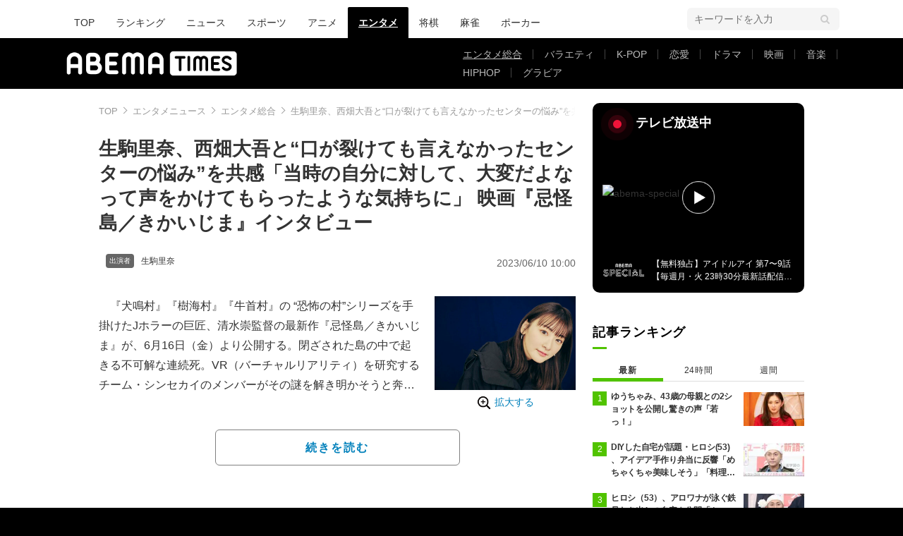

--- FILE ---
content_type: text/html; charset=utf-8
request_url: https://times.abema.tv/articles/-/10078981?utm_campaign=abematimes_rankarticle_10078981&utm_content=10038842&utm_medium=abematimes&utm_source=abematimes
body_size: 14157
content:
<!DOCTYPE html>
<html lang="ja">
<head>
<meta charset="utf-8">
  <meta http-equiv="X-UA-Compatible" content="IE=edge">
  <meta name="viewport" content="width=device-width">
<title>生駒里奈、西畑大吾と“口が裂けても言えなかったセンターの悩み”を共感「当時の自分に対して、大変だよなって声をかけてもらったような気持ちに」 映画『忌怪島／きかいじま』インタビュー | エンタメ総合 | ABEMA TIMES | アベマタイムズ</title>
<meta name="description" content="『犬鳴村』『樹海村』『牛首村』の “恐怖の村”シリーズを手掛けたJホラーの巨匠、清水崇監督の最新作『忌怪島／きかいじま』が、6月16日（金）より公開する。閉ざされた島の中で起きる不可解な連続死。VR（バーチャルリアリティ）を研究するチーム・シン…">
<meta property="article:publisher" content="https://www.facebook.com/ABEMATIMES/">
<meta property="fb:app_id" content="2226295124255038">
  <meta name="author" content="ABEMA TIMES編集部">
<meta name="theme-color" content="#">
  <meta name="robots" content="max-image-preview:large">

  <meta property="og:locale" content="ja_JP">
  <meta property="og:site_name" content="ABEMA TIMES">
<meta property="og:url" content="https://times.abema.tv/articles/-/10078981">
<meta property="og:type" content="article">
<meta property="og:title" content="生駒里奈、西畑大吾と“口が裂けても言えなかったセンターの悩み”を共感「当時の自分に対して、大変だよなって声をかけてもらったような気持ちに」 映画『忌怪島／きかいじま』インタビュー | エンタメ総合 | ABEMA TIMES | アベマタイムズ">
<meta property="og:image" content="https://times-abema.ismcdn.jp/mwimgs/5/3/1200w/img_530ff6c5742ad911f1a812876bb8c9a7106852.jpg">
<meta property="og:description" content="『犬鳴村』『樹海村』『牛首村』の “恐怖の村”シリーズを手掛けたJホラーの巨匠、清水崇監督の最新作『忌怪島／きかいじま』が、6月16日（金）より公開する。閉ざされた島の中で起きる不可解な連続死。VR（バーチャルリアリティ）を研究するチーム・シン…">
<meta name="twitter:card" content="summary_large_image">
<meta name="twitter:site" content="@ABEMATIMES">
<meta name="twitter:domain" content="times.abema.tv">
<link rel="alternate" type="application/rss+xml" title="RSS | ABEMA TIMES" href="https://times.abema.tv/list/feed/rss">
  <link rel="shortcut icon" type="image/vnd.microsoft.icon" href="https://times-abema.ismcdn.jp/favicon.ico">
<link rel="apple-touch-icon-precomposed" href="https://times-abema.ismcdn.jp/common/images/icons/apple-touch-icon.png">
<link rel="preload" as="image" href="https://times-abema.ismcdn.jp/common/images/abema/logo-categories.png">
<link rel="preload" as="image" href="https://times-abema.ismcdn.jp/mwimgs/5/3/724w/img_530ff6c5742ad911f1a812876bb8c9a7106852.jpg" imagesrcset="https://times-abema.ismcdn.jp/mwimgs/5/3/724w/img_530ff6c5742ad911f1a812876bb8c9a7106852.jpg 1x, https://times-abema.ismcdn.jp/mwimgs/5/3/1448w/img_530ff6c5742ad911f1a812876bb8c9a7106852.jpg 2x" fetchpriority="high">
<link rel="stylesheet" href="https://times-abema.ismcdn.jp/resources/abema/css/pc/pages/leafs.css?rd=202601131013">
  <link rel="manifest" href="/manifest.json?rd=202601131013">
    <link rel="canonical" href="https://times.abema.tv/articles/-/10078981">


<link rel="preconnect" href="https://times-abema.ismcdn.jp" crossorigin>
<link rel="preconnect" href="https://www.google-analytics.com" crossorigin>
<link rel="preconnect" href="https://www.googletagmanager.com" crossorigin>
<link rel="preconnect" href="https://analytics.google.com" crossorigin>
<link rel="preconnect" href="https://storage.googleapis.com" crossorigin>
<link rel="preconnect" href="https://image.p-c2-x.abema-tv.com" crossorigin>
<link rel="preconnect" href="https://abema.tv" crossorigin>
<link rel="preconnect" href="https://code.jquery.com" crossorigin>

<!-- Google Tag Manager -->
<script>

  window.dataLayer = window.dataLayer || [];
  var hash = {"article_id":10078981,"category_id":"エンタメ","sub_category_id":"エンタメ総合","publish_data":"2023/06/10","is_interstitial_article":true,"article_type":"interstitial","paging_number":null};
    if (document.referrer) {
      hash['previous_page'] = document.referrer;
    }
  dataLayer.push(hash);
  dataLayer.push({'event': 'pageview'});
  console.log(dataLayer[0], 'dataLayer');
</script>
<script>(function(w,d,s,l,i){w[l]=w[l]||[];w[l].push({'gtm.start':
new Date().getTime(),event:'gtm.js'});var f=d.getElementsByTagName(s)[0],
j=d.createElement(s),dl=l!='dataLayer'?'&l='+l:'';j.async=true;j.src=
'https://www.googletagmanager.com/gtm.js?id='+i+dl;f.parentNode.insertBefore(j,f);
})(window,document,'script','dataLayer','GTM-TFVZ8N');</script>
<!-- End Google Tag Manager -->


<script type="application/ld+json">
[{"@context":"http://schema.org","@type":"WebSite","name":"ABEMA TIMES","alternateName":"ABEMA TIMES | ABEMA公式ニュースサイト","url":"https://times.abema.tv","sameAs":["https://www.facebook.com/ABEMATIMES/","https://x.com/ABEMATIMES"],"potentialAction":{"@type":"SearchAction","target":"https://times.abema.tv/list/search?fulltext={fulltext}","query-input":"required name=fulltext"}},{"@context":"http://schema.org","@type":"SiteNavigationElement","url":["/"]},{"@context":"http://schema.org","@type":"BreadcrumbList","itemListElement":[{"@type":"ListItem","position":1,"item":{"@id":"https://times.abema.tv","name":"ABEMA TIMES"}},{"@type":"ListItem","position":2,"item":{"@id":"https://times.abema.tv/entame","name":"エンタメニュース"}},{"@type":"ListItem","position":3,"item":{"@id":"https://times.abema.tv/entamenews","name":"エンタメ総合"}},{"@type":"ListItem","position":4,"item":{"@id":"https://times.abema.tv/articles/-/10078981","name":"生駒里奈、西畑大吾と“口が裂けても言えなかったセンターの悩み”を共感「当時の自分に対して、大変だよなって声をかけてもらったような気持ちに」 映画『忌怪島／きかいじま』インタビュー"}}]},{"@context":"http://schema.org","@type":"NewsArticle","mainEntityOfPage":{"@type":"WebPage","@id":"https://times.abema.tv/articles/-/10078981"},"headline":"生駒里奈、西畑大吾と“口が裂けても言えなかったセンターの悩み”を共感「当時の自分に対して、大変だよなって声をかけてもらったような気持ちに」 映画『忌怪島／きかいじま』インタビュー","image":{"@type":"ImageObject","url":"https://times-abema.ismcdn.jp/mwimgs/5/3/1200w/img_530ff6c5742ad911f1a812876bb8c9a7106852.jpg","width":"1200","height":"800"},"datePublished":"2023-06-10T10:00:00+09:00","dateModified":"2023-06-10T10:00:00+09:00","author":{"@type":"Organization","name":"ABEMA TIMES編集部"},"description":"『犬鳴村』『樹海村』『牛首村』の “恐怖の村”シリーズを手掛けたJホラーの巨匠、清水崇監督の最新作『忌怪島／きかいじま』が、6月16日（金）より公開する。閉ざされた島の中で起きる不可解な連続死。VR（バーチャルリアリティ）を研究するチーム・シン…","publisher":{"@type":"Organization","name":"ABEMA TIMES","logo":{"@type":"ImageObject","url":"https://times.abema.tv/common/images/abema/bn_400x60.png"}}}]
</script>

    <script type="text/javascript">
      window._taboola = window._taboola || [];
      _taboola.push({article:'auto'});
      !function (e, f, u, i) {
        if (!document.getElementById(i)){
          e.async = 1;
          e.src = u;
          e.id = i;
          f.parentNode.insertBefore(e, f);
        }
      }(document.createElement('script'),
      document.getElementsByTagName('script')[0],
      '//cdn.taboola.com/libtrc/abematimes-network/loader.js',
      'tb_loader_script');
      if(window.performance && typeof window.performance.mark == 'function')
        {window.performance.mark('tbl_ic');}
    </script>


<script type="text/javascript">
  window.googletag = window.googletag || {};
  window.googletag.cmd = window.googletag.cmd || [];
  console.log('gpt.js読み込み')
</script>


<script async src="https://securepubads.g.doubleclick.net/tag/js/gpt.js" crossorigin="anonymous"></script>


<script type="text/javascript">
  window.pbjs = window.pbjs || {};
  window.pbjs.que = window.pbjs.que || [];
</script>
<script async='async' src="https://flux-cdn.com/client/1000354/times-abema_01654.min.js"></script>
<script type="text/javascript">
  window.fluxtag = {
    readyBids: {
      prebid: false,
      amazon: false,
      google: false
    },
    failSafeTimeout: 3e3,
    isFn: function isFn(object) {
      var _t = 'Function';
      var toString = Object.prototype.toString;
      return toString.call(object) === '[object ' + _t + ']';
    },
    launchAdServer: function() {
      if (!fluxtag.readyBids.prebid || !fluxtag.readyBids.amazon) {
        return;
      }
      fluxtag.requestAdServer();
    },
    requestAdServer: function() {
      if (!fluxtag.readyBids.google) {
        fluxtag.readyBids.google = true;
        googletag.cmd.push(function () {
          if (!!(pbjs.setTargetingForGPTAsync) && fluxtag.isFn(pbjs.setTargetingForGPTAsync)) {
            pbjs.que.push(function () {
              pbjs.setTargetingForGPTAsync();
            });
          }
          googletag.pubads().refresh();
        });
      }
    }
  };
</script>
<script type="text/javascript">
  setTimeout(function() {
    fluxtag.requestAdServer();
  }, fluxtag.failSafeTimeout);
</script>
<script type='text/javascript'>
  ! function (a9, a, p, s, t, A, g) {
    if (a[a9]) return;

    function q(c, r) {
      a[a9]._Q.push([c, r])
    }
    a[a9] = {
      init: function () {
        q("i", arguments)
      },
      fetchBids: function () {
        q("f", arguments)
      },
      setDisplayBids: function () {},
      targetingKeys: function () {
        return []
      },
      _Q: []
    };
    A = p.createElement(s);
    A.async = !0;
    A.src = t;
    g = p.getElementsByTagName(s)[0];
    g.parentNode.insertBefore(A, g)
  }("apstag", window, document, "script", "//c.amazon-adsystem.com/aax2/apstag.js");
  apstag.init({
    pubID: '5232',
    adServer: 'googletag',
    bidTimeout: 1e3
  });
  apstag.fetchBids({
    slots: [{
  slotID: "div-gpt-ad-1698676584485-0",
  slotName: "/22954913985/all_all_pc_rightcolumn1",
  sizes: [300,250]
}
,{
  slotID: "div-gpt-ad-1698676604498-0",
  slotName: "/22954913985/all_all_pc_rightcolumn2",
  sizes: [300,600]
}
,{
  slotID: "div-gpt-ad-1693799467200-0",
  slotName: "/22954913985/article_all_pc_chukan_1",
  sizes: [[336,280],[300,250]]
}
,{
  slotID: "div-gpt-ad-1693799616902-0",
  slotName: "/22954913985/article_all_pc_chukan_2",
  sizes: [[336,280],[300,250]]
}
]
  }, function (bids) {
    googletag.cmd.push(function () {
      apstag.setDisplayBids();

      fluxtag.readyBids.amazon = true;
      fluxtag.launchAdServer();
    });
  });
</script>

<script>
  googletag.cmd.push(function() {
    googletag.pubads().setTargeting('genre', 'entame');
    
    googletag.defineSlot('/22954913985/article_all_pc_gateleft', [200, 701], 'div-gpt-ad-1702011303152-0').setCollapseEmptyDiv(true, true).addService(googletag.pubads());
googletag.defineSlot('/22954913985/article_all_pc_gatetop', [1040, 250], 'div-gpt-ad-1698672125497-0').setCollapseEmptyDiv(true).addService(googletag.pubads());
googletag.defineSlot('/22954913985/article_all_pc_gateright', [200, 700], 'div-gpt-ad-1702011093675-0').setCollapseEmptyDiv(true, true).addService(googletag.pubads());
googletag.defineSlot('/22954913985/all_all_pc_rightcolumn1', [300, 250], 'div-gpt-ad-1698676584485-0').addService(googletag.pubads());
googletag.defineSlot('/22954913985/all_all_pc_rightcolumn2', [300, 600], 'div-gpt-ad-1698676604498-0').addService(googletag.pubads());
var anchorSlot;
anchorSlot = googletag.defineOutOfPageSlot('/22954913985/article_all_pc_anker', googletag.enums.OutOfPageFormat.BOTTOM_ANCHOR);

if (anchorSlot) {
  anchorSlot.addService(googletag.pubads());

  window.googletag.pubads().addEventListener('slotRenderEnded', function (event) {
    if(event.isEmpty){
      console.log('gtag isEmpty');
      console.log(event.slot.getSlotElementId());
      return false;
    }
    if(event.slot.getSlotElementId().indexOf('article_all_pc_anker') > -1){
      if(event.size.length){
        var h = event.size[1];
        window.addEventListener('load', function(){
          console.log('gtag listener in load listener');
          $('.js-to-top').css('bottom', h + 47 + 'px');
        });
      }
    }
  });
}
var interstitialSlot;
interstitialSlot = googletag.defineOutOfPageSlot('/22954913985/article_all_pc_interstitial',googletag.enums.OutOfPageFormat.INTERSTITIAL);

if (interstitialSlot) {
  interstitialSlot.addService(googletag.pubads());
}
googletag.defineSlot('/22954913985/article_all_pc_kijiue', [728, 90], 'div-gpt-ad-1692929856131-0').addService(googletag.pubads());
googletag.defineSlot('/22954913985/article_all_pc_chukan_1', [[336, 280], [300, 250]], 'div-gpt-ad-1693799467200-0').addService(googletag.pubads());
googletag.defineSlot('/22954913985/article_all_pc_chukan_2', [[336, 280], [300, 250]], 'div-gpt-ad-1693799616902-0').addService(googletag.pubads());


    function randomInt(min, max) {
      return Math.floor( Math.random() * (max + 1 - min) ) + min;
    }

      googletag.pubads().setTargeting("fluct_ad_group", String(randomInt(1, 10)));

    googletag.pubads().disableInitialLoad();
    googletag.pubads().enableSingleRequest();

    googletag.enableServices();

    if (!!(window.pbFlux) && !!(window.pbFlux.prebidBidder) && fluxtag.isFn(window.pbFlux.prebidBidder)) {
      pbjs.que.push(function () {
        window.pbFlux.prebidBidder();
      });
    } else {
      fluxtag.readyBids.prebid = true;
      fluxtag.launchAdServer();
    }
  });



  (function() {
    var pa = document.createElement('script'); pa.type = 'text/javascript'; pa.charset = "utf-8"; pa.async = true;
    pa.src = window.location.protocol + "//api.popin.cc/searchbox/abematimes.js";
    var s = document.getElementsByTagName('script')[0]; s.parentNode.insertBefore(pa, s);
  })();
</script>

<script async src="https://yads.c.yimg.jp/js/yads-async.js"></script>
  <script async src="https://pagead2.googlesyndication.com/pagead/js/adsbygoogle.js?client=ca-pub-6845393640653469" crossorigin="anonymous"></script>


<script>
window.pushMST_config={"vapidPK":"BIZgYrmxqBfolcrCDu0L4R5IkCzwyZaCqvz9EmY2mrLijpPduFfUTiFTqoGquDzcBfiJrAo1mkSQ5jgxhbw1qfU","enableOverlay":true,"swPath":"/sw.js","i18n":{}};
  var pushmasterTag = document.createElement('script');
  pushmasterTag.src = "https://cdn.pushmaster-cdn.xyz/scripts/publishers/685522a816a8578b6e2d6de5/SDK.js";
  pushmasterTag.setAttribute('defer','');

  var firstScriptTag = document.getElementsByTagName('script')[0];
  firstScriptTag.parentNode.insertBefore(pushmasterTag, firstScriptTag);
</script>

<script type="module" src="https://cdn01.stright.bizris.com/js/1.0/cookie_consent_setting.js?banner_type=banner" charset="UTF-8" data-site-id="SIT-d3c1466c-ed71-46c6-86aa-70095421e33d"></script>
</head>
<body>

<div class="page leafs">
  <header class="g-header">
    <div class="g-header-wrapper">
      <nav class="g-nav">
        <ul class="g-nav-list">
          <li class="g-nav-list__list"><a class="g-nav-list__link" href="/">TOP</a></li>
          <li class="g-nav-list__list"><a class="g-nav-list__link" href="/ranking/realtime">ランキング</a></li>
            <li class="g-nav-list__list"><a class="g-nav-list__link" href="/news">ニュース</a></li>
            <li class="g-nav-list__list"><a class="g-nav-list__link" href="/sports">スポーツ</a></li>
            <li class="g-nav-list__list"><a class="g-nav-list__link" href="/anime">アニメ</a></li>
            <li class="g-nav-list__list"><a class="g-nav-list__link is-current" href="/entame">エンタメ</a></li>
            <li class="g-nav-list__list"><a class="g-nav-list__link" href="/shogi">将棋</a></li>
            <li class="g-nav-list__list"><a class="g-nav-list__link" href="/mahjong">麻雀</a></li>
            <li class="g-nav-list__list"><a class="g-nav-list__link" href="/poker">ポーカー</a></li>
        </ul>
      </nav>
        <div class="c-tools">
            
          <div class="c-keyword-search">
            <label for="keyword_search" class="c-keyword-search__label">
              <input id="keyword_search" type="input" placeholder="キーワードを入力" class="c-keyword-search__input js-search-text">
            </label>
          </div>
        </div>
    </div>
  <div class="g-subnav-div">
    <div class="g-header-wrapper">
      <div class="g-header-logo">
          <a class="g-header-logo__link" href="/"><img class="g-header-logo__img" src="https://times-abema.ismcdn.jp/common/images/abema/logo-categories.png" width="250" height="45" alt="ニュース【ABEMA TIMES | アベマタイムズ】"></a>
      </div>
        <nav class="g-subnav">
          <ul class="g-subnav-list">
              <li class="g-subnav-list__list">
                <a class="g-subnav-list__link is-current" href="/entamenews">エンタメ総合</a>
              </li>
              <li class="g-subnav-list__list">
                <a class="g-subnav-list__link" href="/variety">バラエティ</a>
              </li>
              <li class="g-subnav-list__list">
                <a class="g-subnav-list__link" href="/kpop">K-POP</a>
              </li>
              <li class="g-subnav-list__list">
                <a class="g-subnav-list__link" href="/reality">恋愛</a>
              </li>
              <li class="g-subnav-list__list">
                <a class="g-subnav-list__link" href="/drama">ドラマ</a>
              </li>
              <li class="g-subnav-list__list">
                <a class="g-subnav-list__link" href="/movie">映画</a>
              </li>
              <li class="g-subnav-list__list">
                <a class="g-subnav-list__link" href="/music">音楽</a>
              </li>
              <li class="g-subnav-list__list">
                <a class="g-subnav-list__link" href="/hiphop">HIPHOP</a>
              </li>
              <li class="g-subnav-list__list">
                <a class="g-subnav-list__link" href="/gravure">グラビア</a>
              </li>
          </ul>
        </nav>
    </div>
  </div>
</header>
  <div class="l-wrapper --ad-gate">
      <!-- /22954913985/article_all_pc_gateleft -->
<div id='div-gpt-ad-1702011303152-0' class="l-ad-gete-side">
  <script>
    googletag.cmd.push(function() { googletag.display('div-gpt-ad-1702011303152-0'); });
  </script>
</div>
    <div class="l-contents">
        <div class="l-ad-gate-top">
  <!-- /22954913985/article_all_pc_gatetop -->
  <div id='div-gpt-ad-1698672125497-0' style='min-width: 1040px; min-height: 250px;'>
    <script>
      googletag.cmd.push(function() { googletag.display('div-gpt-ad-1698672125497-0'); });
    </script>
  </div>
</div>
      <div class="l-main-side-wrapper">
        <main class="l-main">
          <div class="l-component-wrapper mgb-pc--25">
  <nav class="c-breadcrumb">
    <ol class="c-breadcrumb__list">
      <li class="c-breadcrumb__item"><a href="/" class="c-breadcrumb__link">TOP</a></li>
      <li class="c-breadcrumb__item"><a href="/entame" class="c-breadcrumb__link">エンタメニュース</a></li>
      <li class="c-breadcrumb__item"><a href="/entamenews" class="c-breadcrumb__link">エンタメ総合</a></li>
      <li class="c-breadcrumb__item"><a href="https://times.abema.tv/articles/-/10078981" class="c-breadcrumb__link">生駒里奈、西畑大吾と“口が裂けても言えなかったセンターの悩み”を共感「当時の自分に対して、大変だよなって声をかけてもらったような気持ちに」 映画『忌怪島／きかいじま』インタビュー</a></li>
    </ol>
  </nav>
</div>
          
          <article>
            <div class="article-header">
    <h1 class="article-header__title"><a href="/articles/-/10078981?page=1" class="article-header__title-link">生駒里奈、西畑大吾と“口が裂けても言えなかったセンターの悩み”を共感「当時の自分に対して、大変だよなって声をかけてもらったような気持ちに」 映画『忌怪島／きかいじま』インタビュー</a></h1>
  <div class="l-flex l-items-end">
    <div class="article-header-tags l-flex-1"><div class="article-header-tags__tag --person l-space-x-2 l-mt-1"><a href="/tags/%E7%94%9F%E9%A7%92%E9%87%8C%E5%A5%88" class="article-header-tags__tag-link">生駒里奈</a></div></div>
    <time datetime="2023-06-10T10:00:00+09:00" class="article-header__date l-flex-initial">2023/06/10 10:00</time>
  </div>
</div>

            <div class="article-body js-article-body">
  <div class="m-teaser-main">
<div class="c-teaser-thumnail">
  <a href="/articles/-/10078981?page=1" class="c-teaser-thumnail__img"><img alt="生駒里奈、西畑大吾と“口が裂けても言えなかったセンターの悩み”を共感「当時の自分に対して、大変だよなって声をかけてもらったような気持ちに」 映画『忌怪島／きかいじま』インタビュー" class="figure__img" height="482" src="https://times-abema.ismcdn.jp/mwimgs/5/3/724w/img_530ff6c5742ad911f1a812876bb8c9a7106852.jpg" width="724" srcset="https://times-abema.ismcdn.jp/mwimgs/5/3/724w/img_530ff6c5742ad911f1a812876bb8c9a7106852.jpg 1x, https://times-abema.ismcdn.jp/mwimgs/5/3/1448w/img_530ff6c5742ad911f1a812876bb8c9a7106852.jpg 2x"></a>
  <a href="/articles/-/10078981?page=1" class="c-teaser-thumnail__expand">拡大する</a>
</div>
<a href="/articles/-/10078981?page=1" class="c-teaser-lead"><p>　『犬鳴村』『樹海村』『牛首村』の “恐怖の村”シリーズを手掛けたJホラーの巨匠、清水崇監督の最新作『忌怪島／きかいじま』が、6月16日（金）より公開する。閉ざされた島の中で起きる不可解な連続死。VR（バーチャルリアリティ）を研究するチーム・シンセカイのメンバーがその謎を解き明かそうと奔走する姿を描く。チームのメンバーで、非科学的なことを信じない主人公、天才脳科学者・片岡友彦役を演じるのは、ホラー映画初挑戦となるなにわ男子の西畑大吾。シンセカイのメンバーの一人、深澤未央を演じた生駒里奈に、作品への想い、撮影時の思い出を聞いた。</p></a>
  
</div>
<div class="c-button">
  <a href="/articles/-/10078981?page=1" class="c-button__link --teaser js-teaser-button">続きを読む</a>
</div>


</div>
            

              <div class="u-lg-flex u-lg-justify-between mgt-pc--40">
                  <!-- /22954913985/article_all_pc_chukan_1 -->
                  <div id='div-gpt-ad-1693799467200-0' style='min-width: 300px; min-height: 250px;'>
                    <script>
                      googletag.cmd.push(function() { googletag.display('div-gpt-ad-1693799467200-0'); });
                    </script>
                  </div>
                  <!-- /22954913985/article_all_pc_chukan_2 -->
                  <div id='div-gpt-ad-1693799616902-0' style='min-width: 300px; min-height: 250px;'>
                    <script>
                      googletag.cmd.push(function() { googletag.display('div-gpt-ad-1693799616902-0'); });
                    </script>
                  </div>
              </div>


              <div id="taboola-below-article-thumbnails-preview"></div>
<script type="text/javascript">
  window._taboola = window._taboola || [];
  _taboola.push({
    mode: 'alternating-thumbnails-a',
    container: 'taboola-below-article-thumbnails-preview',
    placement: 'Below Article Thumbnails Preview',
    target_type: 'mix'
  });
</script>

          </article>
          


        </main>
        <aside class="l-side">
            <div class="l-component-wrapper">
  <a href="https://abema.go.link/now-on-air/abema-special?utm_campaign=abematimes_20230610_free_10078981_sp_pc_onair_entame&utm_medium=web&utm_source=abematimes&adj_t=1o8o1k5q&adj_campaign=202306&adj_adgroup=10&adj_creative=abematimes_20230610_free_10078981_sp_pc_onair_entame&adj_tracker_limit=25000&adj_redirect=https%3A%2F%2Fabema.tv%2Fnow-on-air%2Fabema-special%3Futm_campaign%3Dabematimes_20230610_free_10078981_sp_pc_onair_entame%26utm_medium%3Dweb%26utm_source%3Dabematimes" target="_blank" class="c-side-on-air js-side-on-air-link">
    <div class="l-flex l-lg-items-center l-lg-mb-1">
      <div class="nowOnAirBadge"><div class="nowOnAirBadge__inner"></div></div>
      <div class="c-article-title l-flex-100"><div class="c-side-on-air__title">テレビ放送中<div class="c-side-on-air__title-time"><span class="js-onair-start"></span><span class="js-onair-end"></span></div></div></div>
    </div>
    <div class="c-side-on-air__block">
      <div class="c-side-on-air__program c-icon-onair">
        <figure class="c-side-on-air__program__img"><img src="https://times-abema.ismcdn.jp/common/images/abema/no_image.jpg" alt="abema-special" class="js-onair-poster" width="424" height="238"></figure><i class="c-side-on-air__program__icon"><img src="https://times-abema.ismcdn.jp/common/images/abema/play.png" width="46" height="46" alt=""></i></div>
        <div class="l-flex l-items-center">
          <div class="c-side-on-air__logo"><img alt="abema-special" src="https://image.p-c2-x.abema-tv.com/image/channels/abema-special/logo.png?width=200" width="200" height="75" class="c-side-on-air__logo-img js-onair-logo"></div>
          <div class="c-side-on-air__lead js-onair-lead"></div>
        </div>
    </div>
  </a>
</div>


  <div class="l-component-wrapper">
  <div class="c-keyword-search">
    <label for="keyword_search" class="c-keyword-search__label">
      <input id="keyword_search" type="input" placeholder="キーワードを入力" class="c-keyword-search__input js-search-text">
    </label>
  </div>
</div>

    <div class="l-component-wrapper l-main-row">
    <section class="c-ranking c-ranking-date c-ranking-daily js-tab-group">
      <div class="c-article-title -underline -dark">記事ランキング</div>
      <div class="c-ranking-tab">
          <div class="c-ranking-tab-item -dark is-active js-tab-item">最新</div>
        <div class="c-ranking-tab-item -dark js-tab-item">24時間</div>
        <div class="c-ranking-tab-item -dark js-tab-item">週間</div>
      </div>
        <ul class="c-ranking__list --tab is-show js-tab-block">
            <li class="c-ranking__item">
              <a href="/articles/-/10166926" class="c-ranking__link" data-previous_link="article_ranking_1h_エンタメ">
                <div class="c-ranking__block">
                  <div class="c-ranking__box">
                    <p class="c-ranking__subject -truncate3"><span>ゆうちゃみ、43歳の母親との2ショットを公開し驚きの声「若っ！」</span></p>
                  </div>
                </div>
                <div class="c-ranking__block">
                  <figure class="c-ranking__img"><img src="[data-uri]" data-src="https://times-abema.ismcdn.jp/mwimgs/1/5/120w/img_15b5cbc6b63f5f96663cbf8b4c36cbe21089037.jpg" data-srcset="https://times-abema.ismcdn.jp/mwimgs/1/5/120w/img_15b5cbc6b63f5f96663cbf8b4c36cbe21089037.jpg 1x,https://times-abema.ismcdn.jp/mwimgs/1/5/240w/img_15b5cbc6b63f5f96663cbf8b4c36cbe21089037.jpg 2x" width="120" height="80" class="c-list-category__img__file lazy" alt="ゆうちゃみ、43歳の母親との2ショットを公開し驚きの声「若っ！」" style=""></figure>
                </div>
              </a>
            </li>
            <li class="c-ranking__item">
              <a href="/articles/-/10220484" class="c-ranking__link" data-previous_link="article_ranking_1h_エンタメ">
                <div class="c-ranking__block">
                  <div class="c-ranking__box">
                    <p class="c-ranking__subject -truncate3"><span>DIYした自宅が話題・ヒロシ(53) 、アイデア手作り弁当に反響「めちゃくちゃ美味しそう」「料理上手」</span></p>
                  </div>
                </div>
                <div class="c-ranking__block">
                  <figure class="c-ranking__img"><img src="[data-uri]" data-src="https://times-abema.ismcdn.jp/mwimgs/d/0/120w/img_d0ff40dee79f8be214b01b1caa117930365579.jpg" data-srcset="https://times-abema.ismcdn.jp/mwimgs/d/0/120w/img_d0ff40dee79f8be214b01b1caa117930365579.jpg 1x,https://times-abema.ismcdn.jp/mwimgs/d/0/240w/img_d0ff40dee79f8be214b01b1caa117930365579.jpg 2x" width="120" height="66" class="c-list-category__img__file lazy" alt="DIYした自宅が話題・ヒロシ(53) 、アイデア手作り弁当に反響「めちゃくちゃ美味しそう」「料理上手」" style=""></figure>
                </div>
              </a>
            </li>
            <li class="c-ranking__item">
              <a href="/articles/-/10220799" class="c-ranking__link" data-previous_link="article_ranking_1h_エンタメ">
                <div class="c-ranking__block">
                  <div class="c-ranking__box">
                    <p class="c-ranking__subject -truncate3"><span>ヒロシ（53）、アロワナが泳ぐ鉄骨むき出しの自宅を公開「カッコ良すぎ」「むっちゃオシャレ」など反響</span></p>
                  </div>
                </div>
                <div class="c-ranking__block">
                  <figure class="c-ranking__img"><img src="[data-uri]" data-src="https://times-abema.ismcdn.jp/mwimgs/7/e/120w/img_7e7a29805960aef164b2f3c527fe8a74175938.jpg" data-srcset="https://times-abema.ismcdn.jp/mwimgs/7/e/120w/img_7e7a29805960aef164b2f3c527fe8a74175938.jpg 1x,https://times-abema.ismcdn.jp/mwimgs/7/e/240w/img_7e7a29805960aef164b2f3c527fe8a74175938.jpg 2x" width="120" height="67" class="c-list-category__img__file lazy" alt="ヒロシ（53）、アロワナが泳ぐ鉄骨むき出しの自宅を公開「カッコ良すぎ」「むっちゃオシャレ」など反響" style=""></figure>
                </div>
              </a>
            </li>
            <li class="c-ranking__item">
              <a href="/articles/-/10220814" class="c-ranking__link" data-previous_link="article_ranking_1h_エンタメ">
                <div class="c-ranking__block">
                  <div class="c-ranking__box">
                    <p class="c-ranking__subject -truncate3"><span>妻・高畑充希との密着ショットが話題 岡田将生、最新ショットに「顔かっこよすぎ」「ホントの兄弟みたい」などの反響</span></p>
                  </div>
                </div>
                <div class="c-ranking__block">
                  <figure class="c-ranking__img"><img src="[data-uri]" data-src="https://times-abema.ismcdn.jp/mwimgs/2/0/120w/img_20a6c7578d12520c4e4db84a79438618172090.jpg" data-srcset="https://times-abema.ismcdn.jp/mwimgs/2/0/120w/img_20a6c7578d12520c4e4db84a79438618172090.jpg 1x,https://times-abema.ismcdn.jp/mwimgs/2/0/240w/img_20a6c7578d12520c4e4db84a79438618172090.jpg 2x" width="120" height="67" class="c-list-category__img__file lazy" alt="妻・高畑充希との密着ショットが話題 岡田将生、最新ショットに「顔かっこよすぎ」「ホントの兄弟みたい」などの反響" style=""></figure>
                </div>
              </a>
            </li>
            <li class="c-ranking__item">
              <a href="/articles/-/10216963" class="c-ranking__link" data-previous_link="article_ranking_1h_エンタメ">
                <div class="c-ranking__block">
                  <div class="c-ranking__box">
                    <p class="c-ranking__subject -truncate3"><span>34歳で余命宣告を受けたミミポポ（40）、「最後の治療へ！」抗がん剤治療のため病院へ</span></p>
                  </div>
                </div>
                <div class="c-ranking__block">
                  <figure class="c-ranking__img"><img src="[data-uri]" data-src="https://times-abema.ismcdn.jp/mwimgs/1/1/120w/img_1124865d1d1b5861b9707ceac336c8df144534.jpg" data-srcset="https://times-abema.ismcdn.jp/mwimgs/1/1/120w/img_1124865d1d1b5861b9707ceac336c8df144534.jpg 1x,https://times-abema.ismcdn.jp/mwimgs/1/1/240w/img_1124865d1d1b5861b9707ceac336c8df144534.jpg 2x" width="120" height="67" class="c-list-category__img__file lazy" alt="34歳で余命宣告を受けたミミポポ（40）、「最後の治療へ！」抗がん剤治療のため病院へ" style=""></figure>
                </div>
              </a>
            </li>
          <li>
            <div class="c-button"><a href="/entame/ranking/realtime" class="c-button__link">もっと見る</a></div>
          </li>
        </ul>
      <ul class="c-ranking__list --tab js-tab-block">
          <li class="c-ranking__item">
            <a href="/articles/-/10220814" class="c-ranking__link" data-previous_link="article_ranking_24h_エンタメ">
              <div class="c-ranking__block">
                <div class="c-ranking__box">
                  <p class="c-ranking__subject -truncate3"><span>妻・高畑充希との密着ショットが話題 岡田将生、最新ショットに「顔かっこよすぎ」「ホントの兄弟みたい」などの反響</span></p>
                </div>
              </div>
              <div class="c-ranking__block">
                <figure class="c-ranking__img"><img src="[data-uri]" data-src="https://times-abema.ismcdn.jp/mwimgs/2/0/120w/img_20a6c7578d12520c4e4db84a79438618172090.jpg" data-srcset="https://times-abema.ismcdn.jp/mwimgs/2/0/120w/img_20a6c7578d12520c4e4db84a79438618172090.jpg 1x,https://times-abema.ismcdn.jp/mwimgs/2/0/240w/img_20a6c7578d12520c4e4db84a79438618172090.jpg 2x" width="120" height="67" class="c-list-category__img__file lazy" alt="妻・高畑充希との密着ショットが話題 岡田将生、最新ショットに「顔かっこよすぎ」「ホントの兄弟みたい」などの反響" style=""></figure>
              </div>
            </a>
          </li>
          <li class="c-ranking__item">
            <a href="/articles/-/10220799" class="c-ranking__link" data-previous_link="article_ranking_24h_エンタメ">
              <div class="c-ranking__block">
                <div class="c-ranking__box">
                  <p class="c-ranking__subject -truncate3"><span>ヒロシ（53）、アロワナが泳ぐ鉄骨むき出しの自宅を公開「カッコ良すぎ」「むっちゃオシャレ」など反響</span></p>
                </div>
              </div>
              <div class="c-ranking__block">
                <figure class="c-ranking__img"><img src="[data-uri]" data-src="https://times-abema.ismcdn.jp/mwimgs/7/e/120w/img_7e7a29805960aef164b2f3c527fe8a74175938.jpg" data-srcset="https://times-abema.ismcdn.jp/mwimgs/7/e/120w/img_7e7a29805960aef164b2f3c527fe8a74175938.jpg 1x,https://times-abema.ismcdn.jp/mwimgs/7/e/240w/img_7e7a29805960aef164b2f3c527fe8a74175938.jpg 2x" width="120" height="67" class="c-list-category__img__file lazy" alt="ヒロシ（53）、アロワナが泳ぐ鉄骨むき出しの自宅を公開「カッコ良すぎ」「むっちゃオシャレ」など反響" style=""></figure>
              </div>
            </a>
          </li>
          <li class="c-ranking__item">
            <a href="/articles/-/10220190" class="c-ranking__link" data-previous_link="article_ranking_24h_エンタメ">
              <div class="c-ranking__block">
                <div class="c-ranking__box">
                  <p class="c-ranking__subject -truncate3"><span>藤田ニコル「口、ムカつきました」女子アナの表情に嫌悪感あらわ</span></p>
                </div>
              </div>
              <div class="c-ranking__block">
                <figure class="c-ranking__img"><img src="[data-uri]" data-src="https://times-abema.ismcdn.jp/mwimgs/d/e/120w/img_de4cebf5690c007e3593d938f05bbf411049053.jpg" data-srcset="https://times-abema.ismcdn.jp/mwimgs/d/e/120w/img_de4cebf5690c007e3593d938f05bbf411049053.jpg 1x,https://times-abema.ismcdn.jp/mwimgs/d/e/240w/img_de4cebf5690c007e3593d938f05bbf411049053.jpg 2x" width="120" height="83" class="c-list-category__img__file lazy" alt="藤田ニコル「口、ムカつきました」女子アナの表情に嫌悪感あらわ" style=""></figure>
              </div>
            </a>
          </li>
          <li class="c-ranking__item">
            <a href="/articles/-/10166926" class="c-ranking__link" data-previous_link="article_ranking_24h_エンタメ">
              <div class="c-ranking__block">
                <div class="c-ranking__box">
                  <p class="c-ranking__subject -truncate3"><span>ゆうちゃみ、43歳の母親との2ショットを公開し驚きの声「若っ！」</span></p>
                </div>
              </div>
              <div class="c-ranking__block">
                <figure class="c-ranking__img"><img src="[data-uri]" data-src="https://times-abema.ismcdn.jp/mwimgs/1/5/120w/img_15b5cbc6b63f5f96663cbf8b4c36cbe21089037.jpg" data-srcset="https://times-abema.ismcdn.jp/mwimgs/1/5/120w/img_15b5cbc6b63f5f96663cbf8b4c36cbe21089037.jpg 1x,https://times-abema.ismcdn.jp/mwimgs/1/5/240w/img_15b5cbc6b63f5f96663cbf8b4c36cbe21089037.jpg 2x" width="120" height="80" class="c-list-category__img__file lazy" alt="ゆうちゃみ、43歳の母親との2ショットを公開し驚きの声「若っ！」" style=""></figure>
              </div>
            </a>
          </li>
          <li class="c-ranking__item">
            <a href="/articles/-/10220950" class="c-ranking__link" data-previous_link="article_ranking_24h_エンタメ">
              <div class="c-ranking__block">
                <div class="c-ranking__box">
                  <p class="c-ranking__subject -truncate3"><span>“恋人とのベッドでの姿が話題”木下優樹菜さん（38）、恋人と10歳次女に作った回鍋肉弁当披露</span></p>
                </div>
              </div>
              <div class="c-ranking__block">
                <figure class="c-ranking__img"><img src="[data-uri]" data-src="https://times-abema.ismcdn.jp/mwimgs/6/e/120w/img_6ebd7d8caaf9b6d930bc5a12c54e8a6f208114.jpg" data-srcset="https://times-abema.ismcdn.jp/mwimgs/6/e/120w/img_6ebd7d8caaf9b6d930bc5a12c54e8a6f208114.jpg 1x,https://times-abema.ismcdn.jp/mwimgs/6/e/240w/img_6ebd7d8caaf9b6d930bc5a12c54e8a6f208114.jpg 2x" width="120" height="67" class="c-list-category__img__file lazy" alt="“恋人とのベッドでの姿が話題”木下優樹菜さん（38）、恋人と10歳次女に作った回鍋肉弁当披露" style=""></figure>
              </div>
            </a>
          </li>
        <li>
          <div class="c-button"><a href="/entame/ranking/daily" class="c-button__link">もっと見る</a></div>
        </li>
      </ul>
      <ul class="c-ranking__list --tab js-tab-block">
          <li class="c-ranking__item">
            <a href="/articles/-/10162028" class="c-ranking__link" data-previous_link="article_ranking_weekly_エンタメ">
              <div class="c-ranking__block">
                <div class="c-ranking__box">
                  <p class="c-ranking__subject -truncate3"><span>小学生ギャル（12）学校でのすっぴん写真に絶賛の声「朝ドラ出れそう」</span></p>
                </div>
              </div>
              <div class="c-ranking__block">
                <figure class="c-ranking__img"><img src="[data-uri]" data-src="https://times-abema.ismcdn.jp/mwimgs/c/2/120w/img_c26362cc76302aa1cbd19cd671ff73c2210661.jpg" data-srcset="https://times-abema.ismcdn.jp/mwimgs/c/2/120w/img_c26362cc76302aa1cbd19cd671ff73c2210661.jpg 1x,https://times-abema.ismcdn.jp/mwimgs/c/2/240w/img_c26362cc76302aa1cbd19cd671ff73c2210661.jpg 2x" width="120" height="74" class="c-list-category__img__file lazy" alt="小学生ギャル（12）学校でのすっぴん写真に絶賛の声「朝ドラ出れそう」" style=""></figure>
              </div>
            </a>
          </li>
          <li class="c-ranking__item">
            <a href="/articles/-/10218577" class="c-ranking__link" data-previous_link="article_ranking_weekly_エンタメ">
              <div class="c-ranking__block">
                <div class="c-ranking__box">
                  <p class="c-ranking__subject -truncate3"><span>15歳で妊娠…7児の母となった33歳美女の現在の姿に驚きの声「きれい！かわいい！」「これはすごい！」</span></p>
                </div>
              </div>
              <div class="c-ranking__block">
                <figure class="c-ranking__img"><img src="[data-uri]" data-src="https://times-abema.ismcdn.jp/mwimgs/6/7/120w/img_6741e0b323190835ac979572046d1ca5203354.jpg" data-srcset="https://times-abema.ismcdn.jp/mwimgs/6/7/120w/img_6741e0b323190835ac979572046d1ca5203354.jpg 1x,https://times-abema.ismcdn.jp/mwimgs/6/7/240w/img_6741e0b323190835ac979572046d1ca5203354.jpg 2x" width="120" height="89" class="c-list-category__img__file lazy" alt="15歳で妊娠…7児の母となった33歳美女の現在の姿に驚きの声「きれい！かわいい！」「これはすごい！」" style=""></figure>
              </div>
            </a>
          </li>
          <li class="c-ranking__item">
            <a href="/articles/-/10205034" class="c-ranking__link" data-previous_link="article_ranking_weekly_エンタメ">
              <div class="c-ranking__block">
                <div class="c-ranking__box">
                  <p class="c-ranking__subject -truncate3"><span>小学生ギャル（10歳）、100坪・8SSLDKの自宅豪邸を公開「高級車が10台買えるくらいの値段」50畳以上のリビング＆キッチンに驚きの声「やばい」「何だよこれ！」</span></p>
                </div>
              </div>
              <div class="c-ranking__block">
                <figure class="c-ranking__img"><img src="[data-uri]" data-src="https://times-abema.ismcdn.jp/mwimgs/8/4/120w/img_84e7f4c4a4653a881a922f2ee5f073c2196165.jpg" data-srcset="https://times-abema.ismcdn.jp/mwimgs/8/4/120w/img_84e7f4c4a4653a881a922f2ee5f073c2196165.jpg 1x,https://times-abema.ismcdn.jp/mwimgs/8/4/240w/img_84e7f4c4a4653a881a922f2ee5f073c2196165.jpg 2x" width="120" height="68" class="c-list-category__img__file lazy" alt="小学生ギャル（10歳）、100坪・8SSLDKの自宅豪邸を公開「高級車が10台買えるくらいの値段」50畳以上のリビング＆キッチンに驚きの声「やばい」「何だよこれ！」" style=""></figure>
              </div>
            </a>
          </li>
          <li class="c-ranking__item">
            <a href="/articles/-/10219857" class="c-ranking__link" data-previous_link="article_ranking_weekly_エンタメ">
              <div class="c-ranking__block">
                <div class="c-ranking__box">
                  <p class="c-ranking__subject -truncate3"><span>激変した姿が話題・香取慎吾（48）、「ちょっと待って…」「どうなってるんだ???」驚きの姿にファン困惑</span></p>
                </div>
              </div>
              <div class="c-ranking__block">
                <figure class="c-ranking__img"><img src="[data-uri]" data-src="https://times-abema.ismcdn.jp/mwimgs/1/6/120w/img_16ed6c91c7e9f5d4500cfc9742f2d35a63718.jpg" data-srcset="https://times-abema.ismcdn.jp/mwimgs/1/6/120w/img_16ed6c91c7e9f5d4500cfc9742f2d35a63718.jpg 1x,https://times-abema.ismcdn.jp/mwimgs/1/6/240w/img_16ed6c91c7e9f5d4500cfc9742f2d35a63718.jpg 2x" width="120" height="67" class="c-list-category__img__file lazy" alt="激変した姿が話題・香取慎吾（48）、「ちょっと待って…」「どうなってるんだ???」驚きの姿にファン困惑" style=""></figure>
              </div>
            </a>
          </li>
          <li class="c-ranking__item">
            <a href="/articles/-/10219739" class="c-ranking__link" data-previous_link="article_ranking_weekly_エンタメ">
              <div class="c-ranking__block">
                <div class="c-ranking__box">
                  <p class="c-ranking__subject -truncate3"><span>4兄弟バラバラ朝食が話題・平愛梨（41）、子どもたちが「本当によく食べる」手料理公開</span></p>
                </div>
              </div>
              <div class="c-ranking__block">
                <figure class="c-ranking__img"><img src="[data-uri]" data-src="https://times-abema.ismcdn.jp/mwimgs/9/a/120w/img_9a00460b92a5ecc625d595c0d7359f4c112679.jpg" data-srcset="https://times-abema.ismcdn.jp/mwimgs/9/a/120w/img_9a00460b92a5ecc625d595c0d7359f4c112679.jpg 1x,https://times-abema.ismcdn.jp/mwimgs/9/a/240w/img_9a00460b92a5ecc625d595c0d7359f4c112679.jpg 2x" width="120" height="67" class="c-list-category__img__file lazy" alt="4兄弟バラバラ朝食が話題・平愛梨（41）、子どもたちが「本当によく食べる」手料理公開" style=""></figure>
              </div>
            </a>
          </li>
        <li>
          <div class="c-button"><a href="/entame/ranking/weekly" class="c-button__link">もっと見る</a></div>
        </li>
      </ul>
    </section>
  </div>


    <div class="u-lg-overflow-hidden" style='min-height: 250px;'>
  <!-- /22954913985/all_all_pc_rightcolumn1 -->
  <div id='div-gpt-ad-1698676584485-0' class="ad-side-ajuster" style='min-width: 300px; min-height: 250px;'></div>
</div>
  
    <div class="l-component-wrapper l-main-row">
    <section class="g-side-program-ranking g-side-program-ranking-news">
      <div class="g-side-program-ranking__title">番組ランキング</div>
      <ul class="g-side-program-ranking-counter">
      <li class="g-side-program-ranking-item">
  <a href="https://abema.go.link/video/episode/90-1833_s1_p111?utm_medium=web&utm_source=abematimes&utm_campaign=abematimes_20230610_free_sp_pc_ranking_other_no1&adj_t=1o8o1k5q&adj_campaign=202306&adj_adgroup=10&adj_creative=abematimes_20230610_free_sp_pc_ranking_other_no1&adj_tracker_limit=25000&adj_redirect=https%3A%2F%2Fabema.tv%2Fvideo%2Fepisode%2F90-1833_s1_p111%3Futm_medium%3Dweb%26utm_source%3Dabematimes%26utm_campaign%3Dabematimes_20230610_free_sp_pc_ranking_other_no1" class="g-side-program-ranking-item__link">
    <figure class="g-side-program-ranking-item__img"><div style="padding-top:66.4%;position:relative;"><img src="[data-uri]" data-src="https://times-abema.ismcdn.jp/mwimgs/6/a/250w/img_6a21a8f4939ab871a5f6963982abb113618413.jpg" data-srcset="https://times-abema.ismcdn.jp/mwimgs/6/a/250w/img_6a21a8f4939ab871a5f6963982abb113618413.jpg 1x,https://times-abema.ismcdn.jp/mwimgs/6/a/500w/img_6a21a8f4939ab871a5f6963982abb113618413.jpg 2x" width="250" height="166" class="g-side-program-ranking-item__img u-fit lazy" alt="#11：ホスト山本裕典が涙＆恋をしないキャバ嬢に騙されるな - 愛のハイエナ - シーズン1 (バラエティ) | 無料動画・見逃し配信を見るなら | ABEMA" style=""></div></figure>
    <div class="">
      <div class="g-side-program-ranking-item__episode"><span>加護亜依、芸能人との“体の関係”を赤裸々告白</span></div>
      <div class="g-side-program-ranking-item__series"><span>愛のハイエナ</span></div>
    </div>
  </a>
</li>
<li class="g-side-program-ranking-item">
  <a href="https://abema.go.link/video/episode/221-265_s1_p31?utm_medium=web&utm_source=abematimes&utm_campaign=abematimes_20230610_free_sp_pc_ranking_other_no2&adj_t=1o8o1k5q&adj_campaign=202306&adj_adgroup=10&adj_creative=abematimes_20230610_free_sp_pc_ranking_other_no2&adj_tracker_limit=25000&adj_redirect=https%3A%2F%2Fabema.tv%2Fvideo%2Fepisode%2F221-265_s1_p31%3Futm_medium%3Dweb%26utm_source%3Dabematimes%26utm_campaign%3Dabematimes_20230610_free_sp_pc_ranking_other_no2" class="g-side-program-ranking-item__link">
    <figure class="g-side-program-ranking-item__img"><div style="padding-top:73.2%;position:relative;"><img src="[data-uri]" data-src="https://times-abema.ismcdn.jp/mwimgs/a/9/250w/img_a94e73f66f66ef6b9d7a9f3c25ca0b0b56770.jpg" data-srcset="https://times-abema.ismcdn.jp/mwimgs/a/9/250w/img_a94e73f66f66ef6b9d7a9f3c25ca0b0b56770.jpg 1x,https://times-abema.ismcdn.jp/mwimgs/a/9/500w/img_a94e73f66f66ef6b9d7a9f3c25ca0b0b56770.jpg 2x" width="250" height="183" class="g-side-program-ranking-item__img u-fit lazy" alt="CHANCE &amp; CHANGE #31 - CHANCE &amp; CHANGE - シーズン1 (バラエティ) | 無料動画・見逃し配信を見るなら | ABEMA" style=""></div></figure>
    <div class="">
      <div class="g-side-program-ranking-item__episode"><span>22歳の銀座最年少ママ、貫禄と完璧ボディに衝撃</span></div>
      <div class="g-side-program-ranking-item__series"><span>CHANCE & CHANGE</span></div>
    </div>
  </a>
</li>
<li class="g-side-program-ranking-item">
  <a href="https://abema.go.link/video/episode/90-980_s102_p188?utm_medium=web&utm_source=abematimes&utm_campaign=abematimes_20230610_free_sp_pc_ranking_other_no3&adj_t=1o8o1k5q&adj_campaign=202306&adj_adgroup=10&adj_creative=abematimes_20230610_free_sp_pc_ranking_other_no3&adj_tracker_limit=25000&adj_redirect=https%3A%2F%2Fabema.tv%2Fvideo%2Fepisode%2F90-980_s102_p188%3Futm_medium%3Dweb%26utm_source%3Dabematimes%26utm_campaign%3Dabematimes_20230610_free_sp_pc_ranking_other_no3" class="g-side-program-ranking-item__link">
    <figure class="g-side-program-ranking-item__img"><div style="padding-top:56.00000000000001%;position:relative;"><img src="[data-uri]" data-src="https://times-abema.ismcdn.jp/mwimgs/3/8/250w/img_385610b38d065b4902280c24c2d62e72185372.jpg" data-srcset="https://times-abema.ismcdn.jp/mwimgs/3/8/250w/img_385610b38d065b4902280c24c2d62e72185372.jpg 1x,https://times-abema.ismcdn.jp/mwimgs/3/8/500w/img_385610b38d065b4902280c24c2d62e72185372.jpg 2x" width="250" height="140" class="g-side-program-ranking-item__img u-fit lazy" alt="#87：スターに似すぎのマスクイケメン&amp;美女大集合 - ななにー 地下ABEMA - ななにー 地下ABEMA (バラエティ) | 無料動画・見逃し配信を見るなら | ABEMA" style=""></div></figure>
    <div class="">
      <div class="g-side-program-ranking-item__episode"><span>“体重72キロの北川景子”ぽっちゃり体型公表の理由</span></div>
      <div class="g-side-program-ranking-item__series"><span>ななにー 地下ABEMA</span></div>
    </div>
  </a>
</li>
<li class="g-side-program-ranking-item">
  <a href="https://abema.go.link/video/episode/89-116_s35_p368?utm_medium=web&utm_source=abematimes&utm_campaign=abematimes_20230610_free_sp_pc_ranking_other_no4&adj_t=1o8o1k5q&adj_campaign=202306&adj_adgroup=10&adj_creative=abematimes_20230610_free_sp_pc_ranking_other_no4&adj_tracker_limit=25000&adj_redirect=https%3A%2F%2Fabema.tv%2Fvideo%2Fepisode%2F89-116_s35_p368%3Futm_medium%3Dweb%26utm_source%3Dabematimes%26utm_campaign%3Dabematimes_20230610_free_sp_pc_ranking_other_no4" class="g-side-program-ranking-item__link">
    <figure class="g-side-program-ranking-item__img"><div style="padding-top:64.0%;position:relative;"><img src="[data-uri]" data-src="https://times-abema.ismcdn.jp/mwimgs/9/e/250w/img_9ea15ce8b2657909a4efe74b7b416aa1225397.jpg" data-srcset="https://times-abema.ismcdn.jp/mwimgs/9/e/250w/img_9ea15ce8b2657909a4efe74b7b416aa1225397.jpg 1x,https://times-abema.ismcdn.jp/mwimgs/9/e/500w/img_9ea15ce8b2657909a4efe74b7b416aa1225397.jpg 2x" width="250" height="160" class="g-side-program-ranking-item__img u-fit lazy" alt="いしだ壱成「貯金も何もなかった」うつ病抱え石川県のハローワークで職探し…命を救われた父・石田純一の言葉と息子・谷原七音への思い - ABEMAエンタメ - NO MAKE (ニュース) | 無料動画・見逃し配信を見るなら | ABEMA" style=""></div></figure>
    <div class="">
      <div class="g-side-program-ranking-item__episode"><span>いしだ壱成、実子である谷原章介の長男・谷原七音への想い</span></div>
      <div class="g-side-program-ranking-item__series"><span>ABEMAエンタメ</span></div>
    </div>
  </a>
</li>
<li class="g-side-program-ranking-item">
  <a href="https://abema.go.link/video/episode/90-2041_s1_p1?utm_medium=web&utm_source=abematimes&utm_campaign=abematimes_20230610_free_sp_pc_ranking_other_no5&adj_t=1o8o1k5q&adj_campaign=202306&adj_adgroup=10&adj_creative=abematimes_20230610_free_sp_pc_ranking_other_no5&adj_tracker_limit=25000&adj_redirect=https%3A%2F%2Fabema.tv%2Fvideo%2Fepisode%2F90-2041_s1_p1%3Futm_medium%3Dweb%26utm_source%3Dabematimes%26utm_campaign%3Dabematimes_20230610_free_sp_pc_ranking_other_no5" class="g-side-program-ranking-item__link">
    <figure class="g-side-program-ranking-item__img"><div style="padding-top:56.00000000000001%;position:relative;"><img src="[data-uri]" data-src="https://times-abema.ismcdn.jp/mwimgs/c/a/250w/img_ca2a4a2e16d62f7ba1a88cb6755ad4461141224.jpg" data-srcset="https://times-abema.ismcdn.jp/mwimgs/c/a/250w/img_ca2a4a2e16d62f7ba1a88cb6755ad4461141224.jpg 1x,https://times-abema.ismcdn.jp/mwimgs/c/a/500w/img_ca2a4a2e16d62f7ba1a88cb6755ad4461141224.jpg 2x" width="250" height="140" class="g-side-program-ranking-item__img u-fit lazy" alt="#1：港区のギャラ飲み女王＆事故物件1週間生活＆資産60億のニート 他 - ドーピングトーキング - シーズン1 (バラエティ) | 無料動画・見逃し配信を見るなら | ABEMA" style=""></div></figure>
    <div class="">
      <div class="g-side-program-ranking-item__episode"><span>実在した“売春島”写真が物語る都市伝説とは異なる実態</span></div>
      <div class="g-side-program-ranking-item__series"><span>ドーピングトーキング</span></div>
    </div>
  </a>
</li>

      </ul>
    </section>
    <div class="c-button mgt-pc--20"><a href="https://abema.go.link/?utm_medium=web&utm_source=abematimes&utm_campaign=abematimes_20230610_free_sp_pc_ranking_other_top&adj_t=1o8o1k5q&adj_campaign=202306&adj_adgroup=10&adj_creative=abematimes_20230610_free_sp_pc_ranking_other_top&adj_tracker_limit=25000&adj_redirect=https%3A%2F%2Fabema.tv%2F%3Futm_medium%3Dweb%26utm_source%3Dabematimes%26utm_campaign%3Dabematimes_20230610_free_sp_pc_ranking_other_top" class="c-button__link">もっと見る</a></div>
  </div>

  
    <div class="u-lg-overflow-hidden mgt-pc--30 ad-side-sticky">
      <!-- /22954913985/all_all_pc_rightcolumn2 -->
      <div id='div-gpt-ad-1698676604498-0' class="ad-side-ajuster" style='min-width: 300px; min-height: 600px;'>
        <script>
          googletag.cmd.push(function() { googletag.display('div-gpt-ad-1698676604498-0'); });
          (function(){
            var tad = document.getElementById('div-gpt-ad-1698676604498-0');
            tad.style.transform = 'scale(0.8)';
            tad.style.transformOrigin = 'left top';
            tad.parentElement.style.height = '480px';
          })();
        </script>
      </div>
    </div>

        </aside>
      </div>
    </div>
      <!-- /22954913985/article_all_pc_gateright -->
<div id='div-gpt-ad-1702011093675-0' class="l-ad-gete-side">
  <script>
    googletag.cmd.push(function() { googletag.display('div-gpt-ad-1702011093675-0'); });
  </script>
</div>
  </div>
  <footer class="g-footer">
    <div class="g-footer-wrapper --upper">
      
      <div class="c-ameba-app">
  <a href="https://abema.tv/"><img width="240" height="79" alt="ABEMA" class="c-ameba-app__logo lazy" src="[data-uri]" data-src="https://times-abema.ismcdn.jp/common/images/abema/abema_logo_s.png"></a>
  <ul class="c-ameba-app__list">
    <li class="c-ameba-app__item"><a href="https://apps.apple.com/jp/app/abematv/id1074866833" target="_blank" class="c-ameba-app__link"><img width="140" height="40" alt="App Storeからダウンロード" class="c-ameba-app__img lazy" src="[data-uri]" data-src="https://times-abema.ismcdn.jp/common/images/abema/app-store.svg?rd=202601131013"></a></li>
    <li class="c-ameba-app__item"><a href="https://play.google.com/store/apps/details?id=tv.abema&hl=ja" target="_blank" class="c-ameba-app__link"><img width="130" height="40" alt="ANDROIDアプリ Google Play" class="c-ameba-app__img lazy" src="[data-uri]" data-src="https://times-abema.ismcdn.jp/common/images/abema/google-play.png?rd=202601131013"></a></li>
  </ul>
</div>

      <ul class="g-footer-sns">
  <li class=""><a href="https://www.facebook.com/ABEMATIMES/" target="_blank" class="g-footer-sns__link g-footer-sns__link--facebook">Facebook</a></li>
  <li class=""><a href="https://x.com/ABEMATIMES" target="_blank" class="g-footer-sns__link g-footer-sns__link--twitter">Twitter</a></li>
  <li class=""><a href="https://www.youtube.com/channel/UCLsdm7nCJCVTWSid7G_f0Pg" target="_blank" class="g-footer-sns__link g-footer-sns__link--youtube">Youtube</a></li>
  <li class=""><a href="https://www.instagram.com/abema_official/?igshid=howehth9b00o" target="_blank" class="g-footer-sns__link g-footer-sns__link--instagram">Instagram</a></li>
</ul>

    </div>
    <div class="g-footer-wrapper">
      <div class="g-footer-category-div">
        <ul class="g-footer-category">
          <li class="g-footer-category__list">
            <a class="g-footer-category__link" href="/">TOP</a>
          </li>
          <li class="g-footer-category__list">
            <a class="g-footer-category__link" href="/news">ニュース</a>
            <ul class="g-footer-subcategory">
              <li class="g-footer-subcategory__list">
  <a class="g-footer-subcategory__link" href="/news/domestic">国内</a>
</li>
<li class="g-footer-subcategory__list">
  <a class="g-footer-subcategory__link" href="/news/international">国際</a>
</li>
<li class="g-footer-subcategory__list">
  <a class="g-footer-subcategory__link" href="/news/economy">経済・IT</a>
</li>
<li class="g-footer-subcategory__list">
  <a class="g-footer-subcategory__link" href="/news/politics">政治</a>
</li>
<li class="g-footer-subcategory__list">
  <a class="g-footer-subcategory__link" href="/news/trend">話題</a>
</li>

            </ul>
          </li>
        </ul>
        <ul class="g-footer-category">
          <li class="g-footer-category__list">
            <a class="g-footer-category__link" href="/sports">スポーツ</a>
            <ul class="g-footer-subcategory">
              <li class="g-footer-subcategory__list">
  <a class="g-footer-subcategory__link" href="/baseball">野球</a>
</li>
<li class="g-footer-subcategory__list">
  <a class="g-footer-subcategory__link" href="/soccer">サッカー</a>
</li>
<li class="g-footer-subcategory__list">
  <a class="g-footer-subcategory__link" href="/sumo">大相撲</a>
</li>
<li class="g-footer-subcategory__list">
  <a class="g-footer-subcategory__link" href="/golf">ゴルフ</a>
</li>
<li class="g-footer-subcategory__list">
  <a class="g-footer-subcategory__link" href="/motorsports">モータースポーツ</a>
</li>
<li class="g-footer-subcategory__list">
  <a class="g-footer-subcategory__link" href="/boatrace">ボートレース</a>
</li>
<li class="g-footer-subcategory__list">
  <a class="g-footer-subcategory__link" href="/sportsnews">スポーツ総合</a>
</li>
<li class="g-footer-subcategory__list">
  <a class="g-footer-subcategory__link" href="/fight">格闘技</a>
</li>
<li class="g-footer-subcategory__list">
  <a class="g-footer-subcategory__link" href="/tennis">テニス</a>
</li>

            </ul>
          </li>
        </ul>
        <ul class="g-footer-category">
          <li class="g-footer-category__list">
            <a class="g-footer-category__link" href="/anime">アニメ</a>
            <ul class="g-footer-subcategory">
              <li class="g-footer-subcategory__list">
  <a class="g-footer-subcategory__link" href="/anime/news">アニメニュース</a>
</li>
<li class="g-footer-subcategory__list">
  <a class="g-footer-subcategory__link" href="/anime/comic">コミック</a>
</li>
<li class="g-footer-subcategory__list">
  <a class="g-footer-subcategory__link" href="/anime/goods">グッズ</a>
</li>
<li class="g-footer-subcategory__list">
  <a class="g-footer-subcategory__link" href="/anime/voiceactor">声優</a>
</li>
<li class="g-footer-subcategory__list">
  <a class="g-footer-subcategory__link" href="/anime/vtuber">Vtuber</a>
</li>

            </ul>
          </li>
          <li class="g-footer-category__list">
            <a class="g-footer-category__link" href="/entame">エンタメ</a>
            <ul class="g-footer-subcategory">
              <li class="g-footer-subcategory__list">
  <a class="g-footer-subcategory__link" href="/entamenews">エンタメ総合</a>
</li>
<li class="g-footer-subcategory__list">
  <a class="g-footer-subcategory__link" href="/variety">バラエティ</a>
</li>
<li class="g-footer-subcategory__list">
  <a class="g-footer-subcategory__link" href="/kpop">K-POP</a>
</li>
<li class="g-footer-subcategory__list">
  <a class="g-footer-subcategory__link" href="/reality">恋愛</a>
</li>
<li class="g-footer-subcategory__list">
  <a class="g-footer-subcategory__link" href="/drama">ドラマ</a>
</li>
<li class="g-footer-subcategory__list">
  <a class="g-footer-subcategory__link" href="/movie">映画</a>
</li>
<li class="g-footer-subcategory__list">
  <a class="g-footer-subcategory__link" href="/music">音楽</a>
</li>
<li class="g-footer-subcategory__list">
  <a class="g-footer-subcategory__link" href="/hiphop">HIPHOP</a>
</li>
<li class="g-footer-subcategory__list">
  <a class="g-footer-subcategory__link" href="/gravure">グラビア</a>
</li>

            </ul>
          </li>
        </ul>
        <ul class="g-footer-category">
          <li class="g-footer-category__list">
            <a class="g-footer-category__link" href="/shogi">将棋</a>
          </li>
          <li class="g-footer-category__list">
            <a class="g-footer-category__link" href="/mahjong">麻雀</a>
          </li>
          <li class="g-footer-category__list">
            <a class="g-footer-category__link" href="/poker">ポーカー</a>
          </li>
          <li class="g-footer-category__list">
            <ul class="g-footer-subcategory --no-parent">
              <li class="g-footer-subcategory__list">
                <a class="g-footer-subcategory__link" href="/ranking/realtime">総合記事ランキング（最新）</a>
              </li>
              <li class="g-footer-subcategory__list">
                <a class="g-footer-subcategory__link" href="/ranking/daily">総合記事ランキング（24時間）</a>
              </li>
              <li class="g-footer-subcategory__list">
                <a class="g-footer-subcategory__link" href="/ranking/weekly">総合記事ランキング（週間）</a>
              </li>
              <li class="g-footer-subcategory__list">
                <a class="g-footer-subcategory__link" href="/tags">人物・グループ一覧</a>
              </li>
              <li class="g-footer-subcategory__list">
                <a class="g-footer-subcategory__link" href="/tags/program">番組一覧</a>
              </li>
            </ul>
          </li>
        </ul>
        <ul class="g-footer-category">
          <li class="g-footer-category__list">
            関連サイト
            <ul class="g-footer-subcategory">
              <li class="g-footer-subcategory__list">
                <a class="g-footer-subcategory__link" href="/visions">VISIONS</a>
              </li>
              <li class="g-footer-subcategory__list">
                <a class="g-footer-subcategory__link" href="/onlinelive">PPV</a>
              </li>
            </ul>
          </li>
        </ul>
      </div>
    <ul class="g-footer-info-list">
      <li class="g-footer-info-list__item"><a href="https://abematv.co.jp/pages/396088/company" class="g-footer-info-list__link">運営会社</a></li>
      <li class="g-footer-info-list__item"><a href="https://abema.tv/about/privacy-policy/" class="g-footer-info-list__link">プライバシーポリシー</a></li>
      <li class="g-footer-info-list__item"><div data-id="cookie_consent_cookie_btn"></div></li>
      <li class="g-footer-info-list__item"><a href="https://abema.tv/about/support/" class="g-footer-info-list__link">お問い合わせ</a></li>
    </ul>
    <div class="g-footer-copyright">©AbemaTV, Inc.</div>
  </div>
</footer>

<div class="c-to-top js-to-top" hidden><img src="https://times-abema.ismcdn.jp/common/images/abema/top.png" width="50" height="50" alt=""></div>
  <script src="https://one.adingo.jp/tag/abematv/3aa68f3c-93b7-4baf-b709-1a786f47c4c6.js"></script>
<div class="m-reward-modal js-reward-modal">
  <div class="m-reward-modal__window">
    <div class="m-reward-modal__logo">
      <img src="[data-uri]" data-src="https://times-abema.ismcdn.jp/common/images/abema/default_491x83.png" width="380" height="64" class="m-reward__img lazy" alt="ABEMA TIMES" style="">
    </div>
    <div class="m-reward-modal__ttl js-reward-modal__ttl">このまま画像を見る</div>
    <div class="m-reward-modal__sub">続きは広告を見た後にご覧いただけます</div>
    <div class="m-reward-modal__btn js-reward-modal__btn">クリックして広告を見る</div>
    <div class="m-reward-modal__close js-reward-modal__close"></div>
  </div>
</div>

</div>
<script src="https://code.jquery.com/jquery-3.7.1.min.js" integrity="sha256-/JqT3SQfawRcv/BIHPThkBvs0OEvtFFmqPF/lYI/Cxo=" crossorigin="anonymous"></script>
<script src="https://times-abema.ismcdn.jp/resources/abema/js/lib/inview.min.js"></script>
<script src="https://times-abema.ismcdn.jp/resources/abema/js/lib/lozad.min.js"></script>
<script src="https://times-abema.ismcdn.jp/resources/abema/js/lib/slick.min.js"></script>
<script src="https://times-abema.ismcdn.jp/resources/abema/js/lib/luminous.min.js"></script>
<script src="https://times-abema.ismcdn.jp/resources/fifaworldcup/js/lib/progressbar.min.js"></script>
<script src="https://times-abema.ismcdn.jp/resources/fifaworldcup/js/lib/scroll-hint.min.js?rd=202601131013"></script>
<script src="https://times-abema.ismcdn.jp/resources/abema/js/common/tools.js?rd=202601131013"></script>
<script src="https://times-abema.ismcdn.jp/resources/abema/js/common/adx.js?rd=202601131013"></script>
<script src="https://times-abema.ismcdn.jp/resources/abema/js/common/onair.js?channel=abema-special&amp;rd=202601131013"></script>
<script src="https://times-abema.ismcdn.jp/resources/abema/js/common/yads.js?rd=202601131013"></script>
  <script src="https://times-abema.ismcdn.jp/resources/abema/js/pc/leafs.js?rd=202601131013&lang=ja"></script>
<script async defer src="https://platform.twitter.com/widgets.js" charset="utf-8"></script>
<script async defer src="https://www.instagram.com/embed.js"></script>
<div id="fb-root"></div>
<script async defer crossorigin="anonymous" src="https://connect.facebook.net/ja_JP/sdk.js#xfbml=1&version=v11.0&appId=2226295124255038&autoLogAppEvents=1" nonce="xIuoQXul"></script>

<script>
window.addEventListener('load',function(){
  if ('serviceWorker' in navigator){
    navigator.serviceWorker.register("/sw.js?rd=202507091042").then(function(registration){
      //console.log('sw regist', registration.scope);
    }).catch(function(error){
      //console.log('sw regist fail', error);
    });
  }
});
</script>

  <script type="text/javascript">
    window._taboola = window._taboola || [];
    _taboola.push({flush: true});
  </script>

<div class="measurement" style="display:none;">
<script src="/oo/life/lsync.js" async></script>
<script>
var MiU=MiU||{};MiU.queue=MiU.queue||[];
var mwdata = {
  'media': 'times.abema.tv',
  'skin': 'leafs/default',
  'id': '10078981',
  'category': 'entame-entamenews',
  'subcategory': ',,',
  'model': '',
  'modelid': ''
}
MiU.queue.push(function(){MiU.fire(mwdata);});
</script>
</div>

<script>
(function (window) {
  window.YJ_YADS = window.YJ_YADS || { tasks: [] };

  const ids = ['92071_665732','92071_665733','92071_668120','92071_665736'];
  $.each(ids, function (idx,id) {
    if ($('#yad_'+id).length > 0) {
      window.YJ_YADS.tasks.push({yads_ad_ds: id, yads_parent_element: 'yad_'+id});
    }
  });

})(window);
</script>


<div id="_popIn_recommend_carousel"></div>
</body>
</html>

--- FILE ---
content_type: text/html; charset=utf-8
request_url: https://www.google.com/recaptcha/api2/aframe
body_size: 269
content:
<!DOCTYPE HTML><html><head><meta http-equiv="content-type" content="text/html; charset=UTF-8"></head><body><script nonce="qdBW-YqQm7kw3BfGc-ZW9Q">/** Anti-fraud and anti-abuse applications only. See google.com/recaptcha */ try{var clients={'sodar':'https://pagead2.googlesyndication.com/pagead/sodar?'};window.addEventListener("message",function(a){try{if(a.source===window.parent){var b=JSON.parse(a.data);var c=clients[b['id']];if(c){var d=document.createElement('img');d.src=c+b['params']+'&rc='+(localStorage.getItem("rc::a")?sessionStorage.getItem("rc::b"):"");window.document.body.appendChild(d);sessionStorage.setItem("rc::e",parseInt(sessionStorage.getItem("rc::e")||0)+1);localStorage.setItem("rc::h",'1769089821106');}}}catch(b){}});window.parent.postMessage("_grecaptcha_ready", "*");}catch(b){}</script></body></html>

--- FILE ---
content_type: application/javascript; charset=utf-8
request_url: https://fundingchoicesmessages.google.com/f/AGSKWxUthMaEqz0BBJFFCMC9tmd-M7hfc0Gie8YwAzMNeVK9iRv6qeddiyNYs4MdCwDIEkcUZzxeBgB8lnqUacwfew3zTk1PNMWV2Rvv_JPp7Ea60DnmpMz5j51EwYpw7dEzXlPzoPd8vx32ZHa2PYQuaMElsC8mGFffQXf18IzzUaXy2m-mI4RRDx04a6MG/_.ads-and-tracking./post-ad-/widgetadsense./ad_bsb._adunit.
body_size: -1291
content:
window['b31a832a-69ea-4e8f-8482-0c3bb157ed21'] = true;

--- FILE ---
content_type: application/javascript; charset=utf-8
request_url: https://rise.enhance.co.jp/ti?tagIds=6762494d937e5708e62b8cf9&adunitId=ADU-FG51HZON&referrer=&requestUrl=https://times.abema.tv/articles/-/10078981?utm_campaign=abematimes_rankarticle_10078981%26utm_content=10038842%26utm_medium=abematimes%26utm_source=abematimes&clientCookie=true
body_size: 360
content:
(()=>{var e,i={tags:[{id:"6762494d937e5708e62b8cf9",impressionKpi:"-1",impressionTotal:"209021",impressionDailyKPI:"-1",impressionDailyTotal:"1171",landingUrl:"",executable:"false",excutableShowInters:"true",isValidRequestUrl:"true",executableFrequency:"true"}]};window.tagInfor||(window.tagInfor=[]),e=window.tagInfor,i.tags.forEach(function(a){var n=-1;e.forEach(function(e,i){e&&e.id==a.id&&(n=i)}),-1!=n?e[n]=a:e.push(a)}),window.tagInfor=e})();

--- FILE ---
content_type: application/javascript; charset=utf-8
request_url: https://fundingchoicesmessages.google.com/f/AGSKWxXQS7w2a9e5xeXZyzEWTb3e6Jk3mybjL3uVrzuWGSYHl9XybI8vW3IeFm1-2k5nbOjygHMfLJQ1V7l-xnHVCgSKisQbQbzoZzjhu4zYSjjny-BKex76VwkItQQCquCIE0F6B5QE-w==?fccs=W251bGwsbnVsbCxudWxsLG51bGwsbnVsbCxudWxsLFsxNzY5MDg5ODI0LDE0MDAwMDAwXSxudWxsLG51bGwsbnVsbCxbbnVsbCxbNywxOSw2LDEwLDE4LDEzXSxudWxsLG51bGwsbnVsbCxudWxsLG51bGwsbnVsbCxudWxsLG51bGwsbnVsbCwxXSwiaHR0cHM6Ly90aW1lcy5hYmVtYS50di9hcnRpY2xlcy8tLzEwMDc4OTgxIixudWxsLFtbOCwiOW9FQlItNW1xcW8iXSxbOSwiZW4tVVMiXSxbMTksIjIiXSxbMjQsIiJdLFsyOSwiZmFsc2UiXSxbMjEsIltbW1s1LDEsWzBdXSxbMTc2OTA4OTgyMCw1NzQ5MjcwMDBdLFsxMjA5NjAwXV1dXSJdXV0
body_size: 188
content:
if (typeof __googlefc.fcKernelManager.run === 'function') {"use strict";this.default_ContributorServingResponseClientJs=this.default_ContributorServingResponseClientJs||{};(function(_){var window=this;
try{
var qp=function(a){this.A=_.t(a)};_.u(qp,_.J);var rp=function(a){this.A=_.t(a)};_.u(rp,_.J);rp.prototype.getWhitelistStatus=function(){return _.F(this,2)};var sp=function(a){this.A=_.t(a)};_.u(sp,_.J);var tp=_.ed(sp),up=function(a,b,c){this.B=a;this.j=_.A(b,qp,1);this.l=_.A(b,_.Pk,3);this.F=_.A(b,rp,4);a=this.B.location.hostname;this.D=_.Fg(this.j,2)&&_.O(this.j,2)!==""?_.O(this.j,2):a;a=new _.Qg(_.Qk(this.l));this.C=new _.dh(_.q.document,this.D,a);this.console=null;this.o=new _.mp(this.B,c,a)};
up.prototype.run=function(){if(_.O(this.j,3)){var a=this.C,b=_.O(this.j,3),c=_.fh(a),d=new _.Wg;b=_.hg(d,1,b);c=_.C(c,1,b);_.jh(a,c)}else _.gh(this.C,"FCNEC");_.op(this.o,_.A(this.l,_.De,1),this.l.getDefaultConsentRevocationText(),this.l.getDefaultConsentRevocationCloseText(),this.l.getDefaultConsentRevocationAttestationText(),this.D);_.pp(this.o,_.F(this.F,1),this.F.getWhitelistStatus());var e;a=(e=this.B.googlefc)==null?void 0:e.__executeManualDeployment;a!==void 0&&typeof a==="function"&&_.To(this.o.G,
"manualDeploymentApi")};var vp=function(){};vp.prototype.run=function(a,b,c){var d;return _.v(function(e){d=tp(b);(new up(a,d,c)).run();return e.return({})})};_.Tk(7,new vp);
}catch(e){_._DumpException(e)}
}).call(this,this.default_ContributorServingResponseClientJs);
// Google Inc.

//# sourceURL=/_/mss/boq-content-ads-contributor/_/js/k=boq-content-ads-contributor.ContributorServingResponseClientJs.en_US.9oEBR-5mqqo.es5.O/d=1/exm=ad_blocking_detection_executable,kernel_loader,loader_js_executable,monetization_cookie_state_migration_initialization_executable,optimization_state_updater_executable,web_iab_us_states_signal_executable,web_monetization_wall_executable/ed=1/rs=AJlcJMwtVrnwsvCgvFVyuqXAo8GMo9641A/m=cookie_refresh_executable
__googlefc.fcKernelManager.run('\x5b\x5b\x5b7,\x22\x5b\x5bnull,\\\x22abema.tv\\\x22,\\\x22AKsRol8AzkcDvtXchsb2S_8vKG2Yqh1sXK0kuoH_Q1MfN5kPhs6piMe8Hl2KEdMuSvRjN5WJmRGdF8E-VJhswZNFvdywODQUT77q9fBxzJL8snaQiNOPdD4MPicaNUx4TyzglyxWSy68-4J_jv78uuvjAaK2H3qPrQ\\\\u003d\\\\u003d\\\x22\x5d,null,\x5b\x5bnull,null,null,\\\x22https:\/\/fundingchoicesmessages.google.com\/f\/AGSKWxWvQhL5RYcWXT6tXWMKVLqUpK7ts_UU7j4pvLLnThLqettR02OLohh0nT1qlauvavoj4SDaiqvj4JAJq8xy9VgicN1Wp56g8F6eNt8HTxa4zmVdWl_BD4Cg-ssSzRJutWc61mRkhQ\\\\u003d\\\\u003d\\\x22\x5d,null,null,\x5bnull,null,null,\\\x22https:\/\/fundingchoicesmessages.google.com\/el\/AGSKWxWFXROkreM9K1zTmXHo-_R1oz33d7jFBqbXUY_5Pg0X2zsIdx5mqr7OAwxxPUyGZ5-vT1uI7BnFXMH_RlmCK0ggrSxw1wjRK2IGS5qG4bOY6jevP0mluJn-X3lSCrk46WHNeCidKw\\\\u003d\\\\u003d\\\x22\x5d,null,\x5bnull,\x5b7,19,6,10,18,13\x5d,null,null,null,null,null,null,null,null,null,1\x5d\x5d,\x5b3,1\x5d\x5d\x22\x5d\x5d,\x5bnull,null,null,\x22https:\/\/fundingchoicesmessages.google.com\/f\/AGSKWxVkoDT9Pif92wo7284lcHISTfnj8WebjF_1G2wXGEQRcLL9qMqbyH9_PRDhW9u1rkZDpJ_JnEft1gfK_U1klUDedtW2DAsZuiPjRfi7OyvjFd-WSvMrx2x0DDNjmVLvbee2Zzj8PQ\\u003d\\u003d\x22\x5d\x5d');}